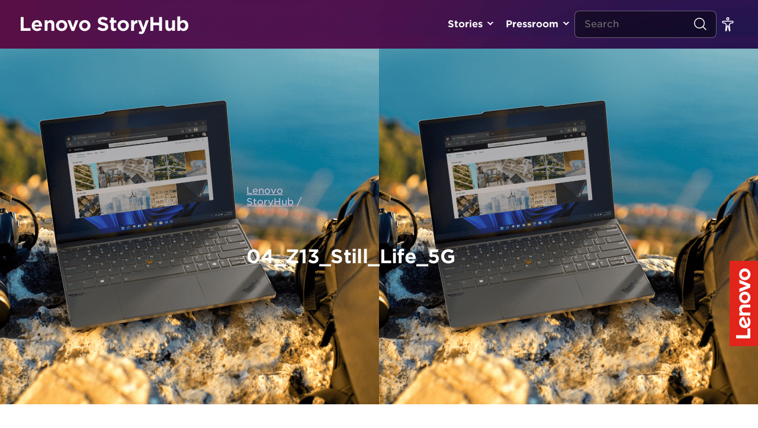

--- FILE ---
content_type: application/x-javascript
request_url: https://assets.adobedtm.com/498114d772a9/1f6d02163186/9375353f1735/RC0e9bfc97f92a4ec8a43517093c3ed4c7-source.min.js
body_size: 68
content:
// For license information, see `https://assets.adobedtm.com/498114d772a9/1f6d02163186/9375353f1735/RC0e9bfc97f92a4ec8a43517093c3ed4c7-source.js`.
_satellite.__registerScript('https://assets.adobedtm.com/498114d772a9/1f6d02163186/9375353f1735/RC0e9bfc97f92a4ec8a43517093c3ed4c7-source.min.js', "var s=document.createElement(\"script\");s.type=\"text/javascript\",s.src=\"https://www.googletagmanager.com/gtag/js?id=G-LXNLK45HZF\",$(\"head\").append(s);");

--- FILE ---
content_type: application/x-javascript
request_url: https://assets.adobedtm.com/498114d772a9/1f6d02163186/9375353f1735/RCb00bc62b7be948819c50cd23668c6a6d-source.min.js
body_size: 918
content:
// For license information, see `https://assets.adobedtm.com/498114d772a9/1f6d02163186/9375353f1735/RCb00bc62b7be948819c50cd23668c6a6d-source.js`.
_satellite.__registerScript('https://assets.adobedtm.com/498114d772a9/1f6d02163186/9375353f1735/RCb00bc62b7be948819c50cd23668c6a6d-source.min.js', "function gtag(){dataLayer.push(arguments)}_satellite.logger.info(\"Gtag Initialised\"),window.dataLayer=window.dataLayer||[];try{if(null!=document.querySelector('meta[name=\"lenovo.country\"]')){var country_code=document.querySelector('meta[name=\"lenovo.country\"]').content.toLowerCase();console.log(country_code)}else country_code=_satellite.getVar(\"Checkout Lenovo CC\"),console.log(\"This is GA4:\"+country_code);gtag(\"js\",new Date),gtag(\"config\",\"G-LXNLK45HZF\",{send_page_view:!1}),\"us\"==country_code&&(gtag(\"config\",\"G-1RPSEV71KD\",{send_page_view:!1}),gtag(\"config\",\"G-X0H82YEL7G\",{send_page_view:!1})),\"ca\"==country_code&&(gtag(\"config\",\"G-1RPSEV71KD\",{send_page_view:!1}),gtag(\"config\",\"G-C9DSQC5706\",{send_page_view:!1})),\"gb\"==country_code&&(gtag(\"config\",\"G-VBYSKTNF8V\",{send_page_view:!1}),gtag(\"config\",\"G-XKJTHS007F\",{send_page_view:!1}),gtag(\"config\",\"G-K1R42ZM57S\",{send_page_view:!1})),\"ie\"==country_code&&(gtag(\"config\",\"G-VBYSKTNF8V\",{send_page_view:!1}),gtag(\"config\",\"G-XKJTHS007F\",{send_page_view:!1}),gtag(\"config\",\"G-EX5VJWD5BC\",{send_page_view:!1})),\"fr\"==country_code&&(gtag(\"config\",\"G-VBYSKTNF8V\",{send_page_view:!1}),gtag(\"config\",\"G-XKJTHS007F\",{send_page_view:!1}),gtag(\"config\",\"G-XFHBXKYKV3\",{send_page_view:!1})),\"de\"==country_code&&(gtag(\"config\",\"G-VBYSKTNF8V\",{send_page_view:!1}),gtag(\"config\",\"G-XKJTHS007F\",{send_page_view:!1}),gtag(\"config\",\"G-WH6W2P5JQC\",{send_page_view:!1})),\"at\"==country_code&&(gtag(\"config\",\"G-VBYSKTNF8V\",{send_page_view:!1}),gtag(\"config\",\"G-XKJTHS007F\",{send_page_view:!1}),gtag(\"config\",\"G-WHV010P17B\",{send_page_view:!1})),\"be\"==country_code&&(gtag(\"config\",\"G-VBYSKTNF8V\",{send_page_view:!1}),gtag(\"config\",\"G-E8EM1CEGC0\",{send_page_view:!1}),gtag(\"config\",\"G-WGE9FJ6VKF\",{send_page_view:!1})),\"ch\"==country_code&&(gtag(\"config\",\"G-VBYSKTNF8V\",{send_page_view:!1}),gtag(\"config\",\"G-E8EM1CEGC0\",{send_page_view:!1}),gtag(\"config\",\"G-EM9Z2W84C9\",{send_page_view:!1})),\"dk\"==country_code&&(gtag(\"config\",\"G-VBYSKTNF8V\",{send_page_view:!1}),gtag(\"config\",\"G-E8EM1CEGC0\",{send_page_view:!1}),gtag(\"config\",\"G-Q507YKBLSH\",{send_page_view:!1})),\"es\"==country_code&&(gtag(\"config\",\"G-VBYSKTNF8V\",{send_page_view:!1}),gtag(\"config\",\"G-E8EM1CEGC0\",{send_page_view:!1}),gtag(\"config\",\"G-E45WLL4J03\",{send_page_view:!1})),\"fi\"==country_code&&(gtag(\"config\",\"G-VBYSKTNF8V\",{send_page_view:!1}),gtag(\"config\",\"G-E8EM1CEGC0\",{send_page_view:!1}),gtag(\"config\",\"G-5W9TMVQW5W\",{send_page_view:!1})),\"it\"==country_code&&(gtag(\"config\",\"G-VBYSKTNF8V\",{send_page_view:!1}),gtag(\"config\",\"G-E8EM1CEGC0\",{send_page_view:!1}),gtag(\"config\",\"G-T5YLZ1CFPC\",{send_page_view:!1})),\"nl\"==country_code&&(gtag(\"config\",\"G-VBYSKTNF8V\",{send_page_view:!1}),gtag(\"config\",\"G-E8EM1CEGC0\",{send_page_view:!1}),gtag(\"config\",\"G-8Y2DTT8QY8\",{send_page_view:!1})),\"no\"==country_code&&(gtag(\"config\",\"G-VBYSKTNF8V\",{send_page_view:!1}),gtag(\"config\",\"G-E8EM1CEGC0\",{send_page_view:!1}),gtag(\"config\",\"G-0W4M6JH32C\",{send_page_view:!1})),\"pl\"==country_code&&(gtag(\"config\",\"G-VBYSKTNF8V\",{send_page_view:!1}),gtag(\"config\",\"G-E8EM1CEGC0\",{send_page_view:!1}),gtag(\"config\",\"G-W0KR8FYQ5N\",{send_page_view:!1})),\"pt\"==country_code&&(gtag(\"config\",\"G-VBYSKTNF8V\",{send_page_view:!1}),gtag(\"config\",\"G-E8EM1CEGC0\",{send_page_view:!1}),gtag(\"config\",\"G-X47ZV0LBVS\",{send_page_view:!1})),\"se\"==country_code&&(gtag(\"config\",\"G-VBYSKTNF8V\",{send_page_view:!1}),gtag(\"config\",\"G-E8EM1CEGC0\",{send_page_view:!1}),gtag(\"config\",\"G-8571WY1KYX\",{send_page_view:!1})),\"mx\"==country_code&&(gtag(\"config\",\"G-YF4MBY08PJ\",{send_page_view:!1}),gtag(\"config\",\"G-VZV8QEZHP7\",{send_page_view:!1}),gtag(\"config\",\"G-CEWX2CFGJQ\",{send_page_view:!1})),\"cl\"==country_code&&(gtag(\"config\",\"G-YF4MBY08PJ\",{send_page_view:!1}),gtag(\"config\",\"G-VZV8QEZHP7\",{send_page_view:!1}),gtag(\"config\",\"G-GF53Y4MFH3\",{send_page_view:!1})),\"co\"==country_code&&(gtag(\"config\",\"G-YF4MBY08PJ\",{send_page_view:!1}),gtag(\"config\",\"G-VZV8QEZHP7\",{send_page_view:!1}),gtag(\"config\",\"G-4B5BEY2W1L\",{send_page_view:!1})),\"ar\"==country_code&&(gtag(\"config\",\"G-YF4MBY08PJ\",{send_page_view:!1}),gtag(\"config\",\"G-VZV8QEZHP7\",{send_page_view:!1}),gtag(\"config\",\"G-4M8F0THF58\",{send_page_view:!1})),\"pe\"==country_code&&(gtag(\"config\",\"G-YF4MBY08PJ\",{send_page_view:!1}),gtag(\"config\",\"G-VZV8QEZHP7\",{send_page_view:!1}),gtag(\"config\",\"G-CDNY62MC7S\",{send_page_view:!1})),\"br\"==country_code&&(gtag(\"config\",\"G-YF4MBY08PJ\",{send_page_view:!1}),gtag(\"config\",\"G-1X0P7YKFM5\",{send_page_view:!1})),\"hk\"==country_code&&(gtag(\"config\",\"G-LNFXZCR83J\",{send_page_view:!1}),gtag(\"config\",\"G-J8SGMCQXDJ\",{send_page_view:!1}),gtag(\"config\",\"G-GEVCFZGR30\",{send_page_view:!1})),\"kr\"==country_code&&(gtag(\"config\",\"G-LNFXZCR83J\",{send_page_view:!1}),gtag(\"config\",\"G-J8SGMCQXDJ\",{send_page_view:!1}),gtag(\"config\",\"G-QEPDXGSB71\",{send_page_view:!1})),\"my\"==country_code&&(gtag(\"config\",\"G-LNFXZCR83J\",{send_page_view:!1}),gtag(\"config\",\"G-J8SGMCQXDJ\",{send_page_view:!1}),gtag(\"config\",\"G-L3NRX2T13B\",{send_page_view:!1})),\"ph\"==country_code&&(gtag(\"config\",\"G-LNFXZCR83J\",{send_page_view:!1}),gtag(\"config\",\"G-J8SGMCQXDJ\",{send_page_view:!1}),gtag(\"config\",\"G-MT7JVQKEFR\",{send_page_view:!1})),\"sg\"==country_code&&(gtag(\"config\",\"G-LNFXZCR83J\",{send_page_view:!1}),gtag(\"config\",\"G-J8SGMCQXDJ\",{send_page_view:!1}),gtag(\"config\",\"G-3R1J6TEEBK\",{send_page_view:!1})),\"th\"==country_code&&(gtag(\"config\",\"G-LNFXZCR83J\",{send_page_view:!1}),gtag(\"config\",\"G-J8SGMCQXDJ\",{send_page_view:!1}),gtag(\"config\",\"G-RQ3Z2DXKS4\",{send_page_view:!1})),\"tw\"==country_code&&(gtag(\"config\",\"G-LNFXZCR83J\",{send_page_view:!1}),gtag(\"config\",\"G-J8SGMCQXDJ\",{send_page_view:!1}),gtag(\"config\",\"G-KJ5XTPJFM1\",{send_page_view:!1})),\"jp\"==country_code&&(gtag(\"config\",\"G-LNFXZCR83J\",{send_page_view:!1}),gtag(\"config\",\"G-TG8K625LTS\",{send_page_view:!1}),gtag(\"config\",\"G-RBSPRX9VPL\",{send_page_view:!1})),\"in\"==country_code&&(gtag(\"config\",\"G-LNFXZCR83J\",{send_page_view:!1}),gtag(\"config\",\"G-BWVL3VXBFV\",{send_page_view:!1})),\"au\"==country_code&&(gtag(\"config\",\"G-LNFXZCR83J\",{send_page_view:!1}),gtag(\"config\",\"G-S747NZ5XE2\",{send_page_view:!1}),gtag(\"config\",\"G-740XK5GERP\",{send_page_view:!1})),\"nz\"==country_code&&(gtag(\"config\",\"G-LNFXZCR83J\",{send_page_view:!1}),gtag(\"config\",\"G-S747NZ5XE2\",{send_page_view:!1}),gtag(\"config\",\"G-PBBKT3WWSJ\",{send_page_view:!1}))}catch(g){console.log(\"error in GA4 Configuration custom code\"+g)}");

--- FILE ---
content_type: application/x-javascript
request_url: https://assets.adobedtm.com/498114d772a9/1f6d02163186/9375353f1735/RC5f30cdc86fd2421c91950051650deb0b-source.min.js
body_size: 2460
content:
// For license information, see `https://assets.adobedtm.com/498114d772a9/1f6d02163186/9375353f1735/RC5f30cdc86fd2421c91950051650deb0b-source.js`.
_satellite.__registerScript('https://assets.adobedtm.com/498114d772a9/1f6d02163186/9375353f1735/RC5f30cdc86fd2421c91950051650deb0b-source.min.js', "try{var pageName,pageType,dim180,dim187,dim12,dim51,dim22,dim40,currencyCode=\"\",dim46=\"\",BPID1=_satellite.getVar(\"BPID\"),storeID1=_satellite.getVar(\"store:storeID\");if(\"undefined\"!=typeof lmd&&void 0!==lmd.errorDetail&&lmd.errorDetail.indexOf(\"404\")>-1&&(pageName=\"\",pageType=\"errorPage\"),console.log(\"Store ID\"+_satellite.getVar(\"store:storeID\")),\"undefined\"==typeof lmd||void 0===lmd.BPID&&\"\"===storeID1||(dim180=BPID1+\"|\"+storeID1,dim12=storeID1,dim51=document.referrer,dim22=_satellite.getVisitorId().getMarketingCloudVisitorID(),dim40=_satellite.getVar(\"Masthead MenuID\"),dim46=_satellite.getVar(\"Referrer Domain\")),currencyCode=lmd.currencycode,location.pathname.indexOf(\"/customize\")>0)var met220=1;else if(\"Warranty\"==_satellite.getVar(\"activeTabName Query\")||\"stackableWarranty\"==_satellite.getVar(\"activeTabName Query\"))var met221=1;else if(\"Software\"==_satellite.getVar(\"activeTabName Query\"))var met222=1;else if(\"Accessories\"==_satellite.getVar(\"activeTabName Query\"))var met223=1;var referrer,urlParams=new URLSearchParams(window.location.search),names=urlParams.get(\"cid\"),names2=urlParams.get(\"IPromoID\"),search=urlParams.get(\"text\");if(dim187)dim187=\"Others\";else if(names)dim187=\"External Campaign\";else if(search)dim187=\"Internal Search\";else if(names2)dim187=\"Internal Campaign\";else if(\"\"==referrer)dim187=\"Direct or Bookmarked\";else if(document.referrer){var a=document.referrer;dim187=\"Browse Category\"}else dim187=\"Browse Category\";\"www.lenovopartnerhub.com\"==location.hostname&&(abort=!0);try{function decodeQueryParam(e){return decodeURIComponent(e.replace(/\\+/g,\" \"))}var url_data=decodeQueryParam(window.location.href);function getQuerystring(e,i){null==i&&(i=\"\"),e=e.replace(/[\\[]/,\"\\\\[\").replace(/[\\]]/,\"\\\\]\");var a=new RegExp(\"[\\\\?&]\"+e+\"=([^&#]*)\").exec(url_data);return null==a?i:a[1]}var cid_detail=getQuerystring(\"cid\"),cid_value=[cid_detail];const e=[/^(.+)\\:(.+)\\:([1234567890]+)\\:(.+)\\:(.+)\\:(.+)/,/^[A-z][A-z]:sem\\|([^\\|]+)\\|([^\\|]+)/,/^[A-z][A-z][:|\\|]semd\\|([^\\|]+)\\|([^\\|]+)/,/^[A-z][A-z](\\||:)cse\\|([^\\|]+)\\|([^\\|]+)/,/^(.+\\:affiliate\\:.+)\\|(.+)\\|(.+)\\|(.+)/,/^(.+\\:affil\\:.+)\\|(.+)\\|(.+)\\|(.+)/,/^[A-z][A-z]:cse:.+:ca\\|([^\\|]+)/,/^(.+\\:aft\\:.+)\\|(.+)\\|(.+)\\|(.+)/],t=[4,2,2,3,4,4,1,4,1];for(var arrayLength=e.length,i=0;i<arrayLength;i++)if(matches=cid_detail.match(e[i]),null!=matches){var source=matches[t[i]];console.log(source);break}if(null==source){const l=[/^.*(:cj\\|).*(\\|)$/,/^.*(:cj\\|)$/],o=[\"Deep Link\",\"Deep Link\"];for(var x=0;x<l.length;x++)for(var y=0;y<cid_value.length;y++)if(matches=cid_value[y].match(l[x]),null!=matches){source=o[x];break}}if(null==source){source_criteria=[\":facebook\",\":pinterest\",\":twitter\",\":youtube\",\"FBPAGE\",\"TWITTER\",\"GOOGLE_PLUS_PAGE\",\"|AdAvenue Media Pty Limited\",\"|Charity Benefit Shopper\",\"|DAOYOU\",\"|Exponential Interactive\",\"|IBIS Group\",\"|Imbull\",\"|ITXENTECH SERVICES\",\"|OzBargain\",\"|OzCableguy.com\",\"|Ran Chen\",\"|Savoo Limited\",\"|ShopGo Pty Limited\",\"|Skimbit\",\"|Venturian Media AU\",\"|Yopi GmbH\"],source_to=[\"Facebook\",\"Pinterest\",\"Twitter\",\"Youtube\",\"Facebook\",\"Twitter\",\"Google Plus\",\"AdAvenue Media Pty Limited\",\"Charity Benefit Shopper\",\"DAOYOU\",\"Exponential Interactive\",\"IBIS Group\",\"Imbull\",\"ITXENTECH SERVICES\",\"OzBargain\",\"OzCableguy.com\",\"Savoo Limited\",\"ShopGo Pty Limited\",\"Skimbit\",\"Venturian Media AU\",\"Yopi GmbH\"];for(var source_criteria_length=source_criteria.length,len=(i=0,source_criteria.length);i<len;++i)if(-1!=cid_detail.indexOf(source_criteria[i])){source=source_to[i];console.log(source)}}if(null==source){const n=[\"au:affiliate:nf9a5V|64788\",\"EDM_\",\"NA_CON_WELCOME\"],c=[\"\",\"Email\",\"Email\"];for(i=0,len=n.length;i<len;++i)if(cid_detail.startsWith(n[i])){source=c[i];console.log(source);break}}var campaign=getQuerystring(\"cid\");const r=[/^(.+)\\:(.+)\\:([1234567890]+)\\:(.+)\\:(.+)\\:(.+)/];for(arrayLength=r.length,i=0;i<arrayLength;i++)if(matches=cid_detail.match(r[i]),null!=matches)try{var medium=\"Social\";console.log(medium)}catch(m){}if(null==medium){medium_criteria=[\"Google\",\"Natural Search\",\":cse\",\"microsoft\",\"Microsoft\",\"SEO\",\"affiliate\",\"Affiliate\",\"|edm|\",\"EDM_\",\"email\",\"display\",\"sem\",\"paidsocial\",\"apps\",\"affinity\",\"video\",\"ww:social\",\"media\",\"us:affiliate:o4welt\",\"us:cse:qza7ob\"],medium_to=[\"SEO\",\"SEO\",\"CSE\",\"SEO\",\"SEO\",\"SEO\",\"affiliate\",\"affiliate\",\"Email\",\"Email\",\"Email\",\"display\",\"SEM\",\"Paid Social\",\"Apps\",\"Affinity\",\"Video\",\"Organic Social\",\"Media\",\"affiliate\",\"CSE\"];var medium_criteria_length=medium_criteria.length;for(i=0,len=medium_criteria.length;i<len;++i)if(-1!=cid_detail.indexOf(medium_criteria[i])){medium=medium_to[i];console.log(medium)}}if(null==source){const u=[/SEO (\\S*)/,/Microsoft (\\S*)/];for(arrayLength=u.length,i=0;i<arrayLength;i++)if(custom_matches=cid_detail.match(u[i]),null!=custom_matches)try{source=custom_matches[1];var campaignid=\"\";console.log(campaignid),console.log(source)}catch(d){console.log(d)}}if(null==source){let g=window.location.hostname.match(/^(?:.*?\\.)?([a-zA-Z0-9\\-_]{3,}\\.(?:\\w{2,8}|\\w{2,4}\\.\\w{2,4}))$/)[1];if(null!=g){source=g.split(\".\")[0];console.log(source)}else{source=\"\";console.log(source)}}if(null==medium)medium=\"blank\";if(null==campaignid&&0!=cid_detail.includes(\":\")){const _=/([^:]+$)/;var id_matches=cid_detail.match(_);if(null!=id_matches){campaignid=id_matches[0];console.log(id_matches[0]),console.log(\"test\")}}if(null==campaignid){campaignid=\"blank\";console.log(campaignid)}}catch(f){console.log(f)}\"checkout.lenovo.com\"!=location.host&&s.Util.getQueryParam(\"cid\")&&(console.log(\"GA4 Page View\"),gtag(\"set\",{campaign_id:campaignid,campaign_medium:medium,campaign_source:source,campaign_name:campaign})),gtag(\"event\",\"page_view\",{internal_promotion:_satellite.getVar(\"internalPromotion\"),site_country:_satellite.getVar(\"Country Code\"),store_id:dim12,coupon:_satellite.getVar(\"eCoupon\"),site_section:_satellite.getVar(\"Section Details\"),tracking_rep_id:_satellite.getVar(\"lmd_repID\"),site_business:_satellite.getVar(\"Business unit\"),page_name:_satellite.getVar(\"pageName\"),adobe_report_suite:_satellite.getVar(\"Report Suite\"),url:_satellite.getVar(\"URL\"),site_language:_satellite.getVar(\"Language\"),bpid_store_id:dim180,user_agent:_satellite.getVar(\"User Agent\"),ecid:dim22,group_id:_satellite.getVar(\"GroupID\"),previous_page_url:_satellite.getVar(\"Referrer URL\")}),gtag(\"set\",{store_id:null,dimension180:null,currency:null,internal_promotion:null,site_country:null,coupon:null,site_section:null,tracking_rep_id:null,site_business:null,page_name:null,adobe_report_suite:null,url:null,site_language:null,bpid_store_id:null,user_agent:null,ecid:null,group_id:null,previous_page_url:null})}catch(p){console.log(\"Error/Delay in GA4 : Page View \"+p)}");

--- FILE ---
content_type: application/x-javascript;charset=utf-8
request_url: https://s.lenovo.com/id?d_visid_ver=5.5.0&d_fieldgroup=A&mcorgid=F6171253512D2B8C0A490D45%40AdobeOrg&mid=53871111972049246795915320474979721148&ts=1770100117873
body_size: -41
content:
{"mid":"53871111972049246795915320474979721148"}